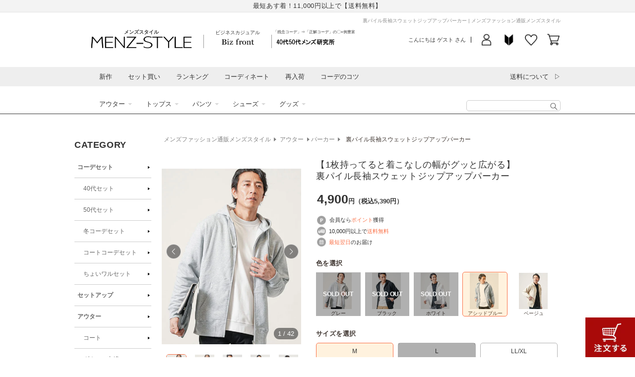

--- FILE ---
content_type: text/css
request_url: https://shop.menz-style.com/cdn/shop/t/20/assets/college-layout17.css?v=97927847778985482021764212359
body_size: 7620
content:
/** Shopify CDN: Minification failed

Line 569:33 Expected ")" to end URL token
Line 2027:2 Expected identifier but found "*"

**/
body#college {
  background-color: #fff;
  position: relative;
}

a {
  color: rgb(var(--color-base-text));
  -webkit-tap-highlight-color: rgba(32, 133, 221, 0.06);
  transition-property: all;
  transition: 0.2s linear;
}

a:focus,
a:hover {
  color: #f0653a;
}

a:hover {
  opacity: 0.5;
}

/*　header　*/
.cl-head {
  height: 100px;
  background: #fff;
}

@media screen and (max-width: 989px) {
  .cl-head {
    height: 65px;
    border-bottom: 1px solid #dcdcdc;
    border-top: 1px solid #dcdcdc;
  }
}

.cl-head {
  width: 100%;
}

.fixed {
  position: fixed;
  top: 0;
  z-index: 999;
}

@media screen and (max-width: 989px) {
  .cl-head.cl-lowerpage {
    background-image: none;
    margin-bottom: 0;
    background-size: 100% auto;
  }
}

.cl-head-inner {
  margin: 0 auto;
  text-align: left;
}

.cl-head {
  width: 100%;
}

.fixed {
  position: fixed;
  top: 0;
  z-index: 999;
}

.cl-hader-top {
  width: 100%;
}

.cl-hader-top_inr {
  box-sizing: border-box;
  color: #383838;
  float: left;
  font-size: 10px;
  padding: 5px 8px;
  width: 50%;
  text-align: justify;
  margin: 0;
}

.cl-hader-top_inr a {
  display: inline-block;
  padding: 5.5% 10px 5.5% 0;
}

/* head navigation */
.cl_mainlink a {
  padding-left: 45px !important;
}

.cl_mainlink a:after {
  display: block;
  content: "";
  width: 25px;
  height: 30px;
  position: absolute;
  top: 0;
  left: 12%;
  background-size: 113px 30px;
  background-image: url(https://asset.shop.menz-style.com/u/freeimages/college/icon.png);
  background-repeat: no-repeat;
  background-position: 38%;
}

.cl-head-nav {
  padding-top: 10px;
}

.cl-head-nav-logo {
  float: left;
  width: 560px;
  margin: 0;
}

.cl-head-nav-logo img {
  width: 260px;
  padding-top: 5px;
}

.cl-head-nav-logo-inner {
  padding-left: 10px;
  display: block;
  float: right;
  text-indent: 7px;
  margin-top: 9px;
}

.header__heading>.cl-head-nav-logo-inner {
  max-width: 300px;
  text-align: left;
  font-size: 12px;
  line-height: 1.5;
}

@media screen and (max-width: 989px) {
  .header__heading>.cl-head-nav-logo-inner {
    box-sizing: border-box;
    font-size: 10px;
    padding: 5px 8px;
    width: 50%;
    text-align: justify;
    text-indent: 0;
    margin: 0;
  }
}

.cl-head-nav-links {
  position: relative;
  top: 40px;
}

.cl-head-nav-link.ico-college a:before {
  background-position: -30px 0;
}

.cl-head-nav {
  clear: both;
}

.cl-head-nav ul {
  padding-left: 0;
  margin-top: -5px;
  margin-bottom: 0;
}

.cl-head-nav li {
  list-style: none;
  color: #FFF;
  float: left;
  margin-right: 30px;
}

.cl-head-nav li a {
  position: relative;
  display: inline-block;
  padding: 0.25em 0.5em 0.25em 1.5em;
  text-decoration: none;
  font-size: 14px;
  background: #f1f1f1;
  transition: .4s;
  border-radius: 2px;
}

.cl-head-nav li a:before {
  content: '';
  width: 8px;
  height: 8px;
  border-right: 1px solid #f0653a;
  border-bottom: 1px solid #f0653a;
  position: absolute;
  left: 5px;
  top: 50%;
  margin-top: -3px;
  -webkit-transform: rotate(-45deg);
  -ms-transform: rotate(-45deg);
  transform: rotate(-45deg);
}

/* toppage logo image */
/*.cl-head-logo-under,
.cl-head-logo {
  width: 600px;
  margin: 0 auto;
}*/
/*.cl-head-logo {
  margin-top: 70px;
}*/

.cl-head-spnav-wrap {
  display: none;
}

@media screen and (max-width: 989px) {

  .cl-head-inner {
    width: 100%;
    margin: 0 auto;
  }

  .cl-head-nav {
    padding-top: 0;
  }

  .cl-head-nav-logo {
    width: 100%;
    box-sizing: border-box;
    text-align: center;
  }

  .cl-head-nav-logo img {
    width: 96%;
    max-width: 149px;
    height: auto;
    padding-top: 0;
  }

  .cl-head-nav-logo-inner {
    font-size: 10px;
    padding: 5px 8px;
    width: 100%;
    text-align: justify;
    margin: 0;
  }

  #top.cl-head-nav-links.clearfix {
    display: none;
    /*display:block;*/
  }

  .cl-head-nav-links.clearfix {
    display: none;
    position: absolute;
    top: 0;
    right: 0;
    width: 100%;
    text-align: center;
  }

  .cl-head-nav-link {
    padding: 0 10px;
    line-height: 100%;
    height: auto;
    font-size: 13px;
    display: inline-block;
    float: none;
    margin: 0 5px;
    border-radius: 4px;
  }

  .cl-head-nav-link a {
    padding: 5px 0;
  }

  .cl-head-spnav-wrap {
    float: right;
    display: block;
    padding-top: 5px;
    padding-bottom: 5px;
    width: 100%;
  }

  .list_first {
    border-left: none !important;
  }

  .cl-head-spnav-list {
    width: 20%;
    display: block;
    border-left: 1px solid #dcdcdc;
    box-sizing: border-box;
    position: relative;
    float: left;
  }

  .cl-head-spnav-list>a {
    width: 100%;
    height: 100%;
    display: block;
    color: #383838;
    font-size: 9px;
    text-align: center;
    z-index: 10;
    position: relative;
  }

  .cl-head-spnav-list>a {
    cursor: pointer;
    position: relative;
    text-decoration: none;
  }

  .cl-head-spnav-list.ico-store_new>a,
  .cl-head-spnav-list.ico-store_set>a,
  .cl-head-spnav-list.ico-store_ranking>a,
  .cl-head-spnav-list.ico-store_code>a,
  .cl-head-spnav-list.ico-store_outer>a,
  .cl-head-spnav-list.ico-store_tops>a,
  .cl-head-spnav-list.ico-college>a,
  .cl-head-spnav-list.ico-cart>a {
    padding-top: 40px;
    box-sizing: border-box;
  }

  .cl-head-spnav-list>a:before,
  .cl-head-spnav-list.ico-menu .header__menu-item:before {
    display: block;
    content: "";
    width: 36px;
    height: 40px;
    position: absolute;
    top: 4px;
    left: 50%;
    margin-left: -18px;
    background-size: 240px 36px;
    background-image: url(https://shop.menz-style.com/cdn/shop/files/sp_fc_header_icon_1.png?1);
    background-repeat: no-repeat;
    z-index: 1;
  }

  .cl-head-spnav-list.ico-store_new>a:before {
    background-position: -10px 10px;
  }

  .cl-head-spnav-list.ico-store_4050>a:before {
    background-position: -5px 10px;
  }

  .cl-head-spnav-list.ico-store_ngok>a:before {
    background-position: -198px 10px;
  }

  .cl-head-spnav-list.ico-store_set>a:before {
    background-position: -68px 8px;
  }

  .cl-head-spnav-list.ico-store_ranking>a:before {
    background-position: -45px 8px;
  }

  .cl-head-spnav-list.ico-store_code>a:before {
    background-position: -105px 14px;
  }
.cl-head-spnav-list.ico-college>a:before {
  background-position: -162px 6px;
}
.cl-head-spnav-list.ico-store_coupon>a:before {
  background-position: -198px 9px;
}
  .cl-head-spnav-list.ico-menu .header__menu-item:before {
    background-position: -198px 10px;
  }

  .cl-head-spnav-list.ico-menu .menu-opening .header__menu-item:before {
    background-image: url("data:image/svg+xml,%3Csvg xmlns='http://www.w3.org/2000/svg' aria-hidden='true' focusable='false' role='presentation' class='icon icon-close' fill='none' viewBox='0 0 18 17'%3E%3Cpath d='M.865 15.978a.5.5 0 00.707.707l7.433-7.431 7.579 7.282a.501.501 0 00.846-.37.5.5 0 00-.153-.351L9.712 8.546l7.417-7.416a.5.5 0 10-.707-.708L8.991 7.853 1.413.573a.5.5 0 10-.693.72l7.563 7.268-7.418 7.417z' fill='currentColor'%3E%3C/path%3E%3C/svg%3E");
    background-position: bottom 3px center;
    background-size: 20px;
  }

  .cl-head-spnav-list.ico-store_outer>a:before {
    background-position: -86px 9px;
  }

  .cl-head-spnav-list.ico-store_tops>a:before {
    background-position: -86px 9px;
  }

  .cl-head-spnav-btn {
    z-index: 1001;
  }

  .spmenuon .cl-head-spnav-btn span {
    display: none;
  }

  .spmenuon .cl-head-spnav-btn {
    width: 30px;
    height: 30px;
    color: #000;
    position: fixed;
    top: 15px;
    right: 15px;
    margin-top: 0;
    margin-left: 0;
    padding-top: 0 !important;
    z-index: 9999;
  }

  .spmenuon .cl-head-spnav-btn:before {
    content: '';
    position: absolute;
    top: 10px;
    left: 0;
    width: 30px;
    height: 2px;
    margin-left: 0;
    background-color: currentColor;
    -webkit-transform: rotate(-45deg);
    transform: rotate(-45deg);
  }

  .spmenuon .cl-head-spnav-btn:after {
    content: '';
    position: absolute;
    top: 10px;
    left: 0;
    width: 30px;
    height: 2px;
    background-color: currentColor;
    -webkit-transform: rotate(45deg);
    transform: rotate(45deg);
  }

  .cl-head-spnav {
    width: 100%;
    background-color: rgba(255, 255, 255, .98);
  }

  .spmenuon .cl-head-spnav {
    display: block;
  }

  .cl-head-spnav-inner {
    height: 100vh;
    max-height: calc(100vh - 120px);
    max-height: -webkit-calc(100vh - 120px);
    overflow-y: scroll;
  }

  .ico-menu .cl-head-spnav h3 {
    width: 100%;
    margin: 0;
    border-bottom: 1px solid #b7b7b7;
    position: relative;
  }

  .ico-menu .cl-head-spnav h3.first {
    border-top: 1px solid #b7b7b7;
  }

  .ico-menu .cl-head-spnav h3 a {
    display: block;
    width: 100%;
    padding: 1em 2vw 1em 22px;
    font-size: 14px;
    font-weight: bold;
    text-align: left;
    text-decoration: none;
    box-sizing: border-box;
  }

  /*.ico-menu .cl-head-spnav h3.has-child::before {
    content: "＋";
    position: absolute;
    right: 14px;
    top: 9px;
    border: 1px solid;
    color: #ccc;
  }
  .ico-menu .cl-head-spnav h3.childshow.has-child::before {
    content: "ー";
  }*/
  .ico-menu .cl-head-spnav ul {
    width: 100%;
    padding: 0;
    margin: 0;
    list-style-type: none;
    /*overflow: hidden;*/
    /*height: 0;*/
  }

  .ico-menu .cl-head-spnav ul li {
    width: 100%;
    margin: 0;
    float: none;
    padding: 0;
    border-bottom: 1px solid #b7b7b7;
    font-size: 12px;
    color: inherit;
    /*-webkit-transition: all 0.2s;
    -o-transition: all 0.2s;
    transition: all 0.2s;
    -webkit-transform: translate(-5px,0);
    -ms-transform: translate(-5px,0);
    -o-transform: translate(-5px,0);
    transform: translate(-5px,0);
    opacity: 0;*/
  }

  /*.ico-menu .cl-head-spnav ul.childshow {
    height: auto;
  }*/
  .ico-menu .cl-head-spnav ul li a {
    display: block;
    width: 100%;
    height: 100%;
    padding: 1em 2vw 1em 22px;
    font-weight: normal;
    text-align: left;
    text-decoration: none;
    box-sizing: border-box;
    background: none;
    transition: 0;
    border-radius: 0;
  }

  /*.ico-menu .cl-head-spnav ul.childshow li {
    transform: translate(0,0);
    opacity: 1;
  }*/
  .ico-menu .cl-head-spnav h3 a:before,
  .cl-head-nav li a:before {
    content: '';
    width: 8px;
    height: 8px;
    border-right: 2.5px solid #014c8c;
    border-bottom: 2.5px solid #014c8c;
    position: absolute;
    left: 5px;
    top: 50%;
    margin-top: -3px;
    -webkit-transform: rotate(-45deg);
    -ms-transform: rotate(-45deg);
    transform: rotate(-45deg);
  }

  /*.cl-head-logo-under,
  .cl-head-logo {
    width: 90%;
  }*/

  .ico-cart .cl-head-spnav ul {
    margin: 0;
    border-bottom: 1px solid #b7b7b7;
  }

  .ico-cart .cl-head-spnav ul li {
    float: none;
    margin-right: 0;
    border-top: 1px solid #b7b7b7;
    background-image: url(https: //shop.menz-style.com/cdn/shop/files/common-image2.png);
    background-size: 25px 1547px;
    background-repeat: no-repeat;
  }

  .ico-cart .cl-head-spnav ul li a {
    height: 51px;
    padding: 0 16px 0 35px;
    line-height: 51px;
    text-decoration: none;
    border-radius: 0px;
    background: none;
  }

  .ico-cart .cl-head-spnav ul li a:before {
    content: '';
    width: inherit;
    height: inherit;
    border-right: none;
    border-bottom: none;
    position: inherit;
    margin-top: inherit;
    -webkit-transform: none;
    -ms-transform: none;
    transform: none;
  }
}

/*　main content　layout */
.cl-main-inner {
  width: 1100px;
  margin: 30px auto 0;
}

.cl-main-content {
  width: 800px;
  float: right;
}

.cl-side {
  width: 250px;
  float: left;
}

@media screen and (max-width: 989px) {
  .cl-main-inner {
    width: 100%;
    margin: 0 auto;
  }

  .cl-main-content {
    width: 100%;
    float: none;
  }

  .cl-side {
    width: 100%;
    float: none;
  }
}

/*　articles */
.cl-main-articles {
  margin-bottom: 30px;
}

.cl-main-article {
  padding-top: 1.5rem;
  padding-bottom: 1.5rem;
  border-bottom: 1px solid #e2e2e2;
  position: relative;
}

.cl-main-article-thumbnail {
  width: 220px;
  margin-right: 15px;
  text-align: center;
}

.cl-main-article-title {
  font-size: 16px;
}

.cl-main-article-desc a {
  color: #000;
}

.cl-main-article-date {
  font-size: 12px;
  color: #999;
  margin-bottom: 0;
}

.cl-main-article-categories {
  font-size: 10px;
  line-height: 18px;
  margin-bottom: 0;
}

@media screen and (max-width: 989px) {
  .cl-main-article {
    padding-top: 1rem;
    padding-bottom: 1rem;
  }

  .cl-main-article-thumbnail {
    width: 48%;
    margin-right: 2vw;
  }

  .cl-main-article-datas {
    width: calc(100% - 48% - 2vw);
  }

  .cl-main-article-title {
    font-size: 12px;
    padding-top: 2vw;
    margin-right: 2vw;
    margin-left: 2vw;
    margin-bottom: 0;
  }

  .cl-main-article-desc {
    font-size: 0.7rem;
    padding: 2px 8px;
    margin-bottom: 0;
  }

  .cl-main-article-date {
    float: none;
    margin-top: -12px;
    text-align: right;
    line-height: 1.0;
  }

  .cl-main-article-categories {
    float: none;
    clear: both;
    font-weight: bold;
  }
}

.cl-main-article-categories a:first-child::before {
  content: "/";
  margin: 0 2px 0 0;
  font-weight: bold;
}

.cl-main-article-categories a:after {
  content: "/";
  margin: 0 0 0 2px;
  font-weight: bold;
}

@media screen and (max-width: 989px) {
  .cl-main-article-class {
    width: 105px;
    height: 30px;
    margin-bottom: 0;
    margin-left: 2vw;
    padding: 0 0 0 3em;
    line-height: 30px;
    font-size: 12px;
    color: #666;
    border: 1px solid #ccc;
    border-radius: 3px;
    position: relative;
  }

  .cl-main-article-class.ico-college {
    width: 145px;
  }

  .cl-main-article-class span:before {
    display: block;
    content: "";
    width: 30px;
    height: 30px;
    position: absolute;
    top: -1px;
    left: 3px;
    background-size: 113px 30px;
    background-image: url(https://asset.shop.menz-style.com/u/freeimages/college/icon.png);
    background-repeat: no-repeat;
    -webkit-transform: scale(0.8);
    -ms-transform: scale(0.8);
    -o-transform: scale(0.8);
    transform: scale(0.8);
  }

  .cl-main-article-class.ico-college span:before {
    background-position: -30px -1px;
  }
}


/*　articles */
.cl-side-content {
  margin: 0px 0 50px;
}

.cl-side-content-title {
  background: #383838;
  color: white;
  text-align: center;
  margin-bottom: 0;
  padding-top: 10px;
  padding-bottom: 10px;
  font-size: 18px;
  letter-spacing: 2px;
}

.cl-side-content-title.cl-side-content-shop-title {
  padding-top: 0;
  padding-bottom: 0;
}

.cl-side-content-title.cl-side-content-shop-title a {
  display: block;
  padding-top: 10px;
  padding-bottom: 10px;
  color: white;
}

.cl-side-content-title.cl-side-content-shop-title span::before {
  content: "";
  background-image: url(https://asset.shop.menz-style.com/u/freeimages/college/fc_shop_icon.png);
  background-size: auto 100%;
  background-repeat: no-repeat;
  width: 1em;
  height: 1em;
  display: inline-block;
  position: relative;
  top: 2px;
  left: -5px;
}

.cl-side-content-title .ja {
  display: block;
}

.cl-side-content-title .en {
  display: block;
  letter-spacing: 5px;
  font-size: 10px;
}

.cl-side-content-lists {
  margin-bottom: 0;
  padding: 0;
  /*border-right:1px solid #f5f5f5;
  border-left:1px solid #f5f5f5;*/
}

.cl-side-content-lists li {
  list-style-type: none;
  list-style-type: none;
  line-height: 150%;
  font-size: 13px;
}

.cl-side-content-lists li a {
  display: block;
  padding: 12px 15px 12px 0;
  border-bottom: 1px solid #b7b7b7;
  font-weight: bold;
  font-size: 100%;
  text-decoration: none;
  position: relative;
}

.cl-side-content-child-lists {
  padding-left: 0em;
}

.cl-side-content-child-lists li {
  display: block;
}

.cl-side-content-child-lists li a {
  font-weight: normal;
  font-size: 100%;
}

#sideCat .cl-side-content-lists li a {
  height: 49px;
  padding: 0px 10px 0px 42px;
  line-height: 49px;
  background-image: url(//asset.shop.menz-style.com/u/pc/images/renewal2014/ico_sidecategory2.png?20170523);
  background-repeat: no-repeat;
}

#sideCat .cl-side-content-lists li a#sideCat1 {
  background-position: 0 -450px;
}

#sideCat .cl-side-content-lists li a#sideCat2 {
  background-position: 0 -43px;
}

#sideCat .cl-side-content-lists li a#sideCat3 {
  background-position: 0 -90px;
}

#sideCat .cl-side-content-lists li a#sideCat4 {
  background-position: 0 -354px;
}

#sideCat .cl-side-content-lists li a#sideCat5 {
  /* background-position:0 -176px; */
}

#sideCat .cl-side-content-lists li a#sideCat6 {
  background-position: 0 -176px;
}

#sideCat .cl-side-content-lists li a#sideCat23 {
  background-position: 0 -260px;
}

#sideCat .cl-side-content-lists li a#sideCat24 {
  background-position: 0 -220px;
}

#sideCat .cl-side-content-lists li a#sideCat25 {
  background-position: 0 -503px;
}

#sideCat .cl-side-content-lists li a#sideCat100 {
  background-position: 0 -500px;
}

#sideCat .cl-side-content-child-lists li a {
  height: inherit;
  padding: 10px 15px;
  line-height: inherit;
  background: none;
}

.cl-side-content-lists li a:before {
  content: "▶";
  position: absolute;
  top: 50%;
  right: 0;
  margin-top: -10px;
  font-size: 10px;
  -webkit-transform: scale(0.85);
  -ms-transform: scale(0.85);
  -o-transform: scale(0.85);
  transform: scale(0.85);
  color: #b7b7b7;
}

#sideCat .cl-side-content-lists li a:before {
  top: 0;
  margin-top: 0;
}

#sideCat .cl-side-content-child-lists li a:before {
  top: 8px;
}

.cl-side-content-list.haschild {
  position: relative;
}

/*.cl-side-content-list.haschild::before {
  content: "＋";
  position: absolute;
  top: 5px;
  right: 15px;
  color: #ccc;
}*/
/*@media screen and (min-width:415px){
  .cl-side-content-list.haschild:hover .cl-side-content-child-lists li {
  display: block;
  font-size: 0.9em;
  }
}*/

@media screen and (max-width: 989px) {
  .cl-side-content-title {
    font-size: 16px;
  }

  .cl-side-content-lists {
    margin: 0 auto;
  }

  .cl-side-content-lists li {
    list-style-type: none;
    font-size: 12px;
  }

  .cl-side-content-lists li a {
    padding-right: 8vw;
    padding-left: 2vw;
  }

  .cl-side-content-lists li a:before {
    right: 2vw;
  }

  .cl-side-content-list.haschild.hasopen .cl-side-content-child-lists li {
    display: block;
  }
}


.cl-side-articles {
  /*width: 90%;*/
  margin: 0 auto;
}

.cl-side-article {
  margin: 0 0 15px;
  padding: 0 0 15px;
  border-bottom: 1px solid #b7b7b7;
}

.cl-side-article-datas {}

.cl-side-article-title {
  margin: 5px 0 0;
  line-height: 130%;
}

.cl-side-article-title a {
  /*color: #666;*/
  font-size: 13px;
}


@media screen and (max-width: 989px) {
  .cl-side-article {
    width: 100%;
    margin: 0;
    padding: 10px 2vw;
  }

  .cl-side-article a {
    display: table;
    position: relative;
  }

  .cl-side-article-datas:before {
    content: "▶";
    position: absolute;
    top: 50%;
    right: 0;
    margin-top: -10px;
    font-size: 10px;
    -webkit-transform: scale(0.85);
    -ms-transform: scale(0.85);
    -o-transform: scale(0.85);
    transform: scale(0.85);
    color: #b7b7b7;
  }

  .cl-detail-inner {
    position: relative;
  }

  .cl-side-article-thumbnail {
    width: 38vw;
    display: table-cell;
    padding-right: 2vw;
    box-sizing: border-box;
  }

  .cl-side-article-datas {
    width: 58vw;
    display: table-cell;
    padding-right: 0;
    box-sizing: border-box;
    vertical-align: middle;
    position: relative;
  }

  .cl-detail-date {
    position: absolute;
    right: 0;
    top: 25px;
    font-size: 12px;
  }

  .cl-detail-update-date {
    position: absolute;
    right: 0;
    top: 40px;
    font-size: 12px;
  }

  .cl-side-article-title {
    margin: 0;
    line-height: inherit;
    font-size: 0.9em;
    text-align: justify;
    padding-right: 16px;
  }
}




/* other */
.cl-other {
  clear: both;
  padding-bottom: 25px;
}

.cl-other-title {
  text-align: center;
  font-size: 24px;
  letter-spacing: 5px;
  padding: 25px 0 0;
}

.cl-other-shopping-area .cl-other-title span::before {
  content: "";
  background-image: url(https://asset.shop.menz-style.com/u/freeimages/college/fc_shop_icon2.png);
  background-size: auto 100%;
  background-repeat: no-repeat;
  width: 1em;
  height: 1em;
  display: inline-block;
  position: relative;
  top: 2px;
  left: -5px;
}

#pc-footer-info {
  padding: 50px 0;
}

#pc-footer-info .footer-inner {
  width: 980px;
  margin: 0 auto;
}

#pc-footer-info li {
  list-style: none;
  font-size: 13px;
  color: #777;
}

#pc-footer-info ul {
  padding-left: 0;
}

#pc-footer-info .info_wrap {
  float: left;
  width: 27%;
  margin-right: 5%;
}

#pc-footer-info .sns_cate_wrap {
  float: left;
  width: 68%;
}

#pc-footer-info .info_wrap .ttl {
  color: #8f8f8f;
  font-weight: 900;
  font-size: 15px;
  letter-spacing: 2px;
  padding-top: 25px;
}

#pc-footer-info .info_wrap a {
  font-size: 13px;
  color: #777;
  line-height: 2.5;
}

#pc-footer-info .info_wrap li span a {
  text-decoration: underline;
  padding-left: 20px;
  font-size: 13px;
}

#pc-footer-info .info_wrap li p {
  font-size: 12px;
  color: #9f9f9f;
  padding-left: 10px;
  line-height: 1.3;
}

#pc-footer-info .social_cont_warp li {
  float: left;
  width: 12%;
}

#pc-footer-info .social_cont_warp .app {
  width: 40%;
}

#pc-footer-info .app_icon {
  display: block;
  background: #fff;
  border: 1px solid #bdbdbd;
  border-radius: 3px;
  padding: 7px;
  width: 100%;
  height: auto;
  text-indent: 0;
}

#pc-footer-info .app_icon img {
  width: 20%;
  float: left;
}

#pc-footer-info .app_icon {
  display: block;
  background: #fff;
  border: 1px solid #bdbdbd;
  border-radius: 3px;
  padding: 7px;
  width: 100%;
}

#pc-footer-info .app_icon img {
  width: 20%;
  float: left;
}

#pc-footer-info .app_icon p {
  float: left;
  width: 75%;
  font-size: 11px;
  margin: 0 0 0 5%;
  padding-top: 9px;
}

#pc-footer-info .app_icon p span {
  font-weight: 900;
  font-size: 12px;
}

#pc-footer-info .social_cont_warp li:nth-child(n + 2) a {
  display: block;
  height: 35px;
  text-indent: -9999px;
  background: url(https://shop.menz-style.com/cdn/shop/files/sns-icon3.png) no-repeat top center / 40px;
  margin-top: 16px;
}

#pc-footer-info .social_cont_warp li.line a {
  background-position: center -2px;
}

#pc-footer-info .social_cont_warp li.twitter a {
  background-position: center -43px;
}

#pc-footer-info .social_cont_warp li.instagram a {
  background-position: center -162px;
}

#pc-footer-info .social_cont_warp li.tiktok a {
  background-position: center -123px;
}

#pc-footer-info .cl-other-shopping-lists {
  width: 100%;
  border-top: none;
  position: relative;
}

#pc-footer-info .cl-shop-list-parent a {
  color: #8f8f8f;
  font-size: 13px;
}

#pc-footer-info .cl-shop-list p {
  text-align: left;
  font-size: 12px;
  padding-left: 0;
  text-indent: 0;
  border-bottom: none;
  padding-bottom: 0;
  margin-bottom: 7px;
}

#pc-footer-info .cl-shop-list-child::before,
#pc-footer-info .cl-shop-list-parent::before {
  content: none;
}

#pc-footer-info .cl-shop-list:nth-child(2) {
  position: absolute;
  top: 71px;
}

#pc-footer-info .cl-shop-list {
  width: 25%;
}

#pc-footer-info .cl-other-shopping-lists a {
  color: #777;
}

.cl-footer {
  background: #eeeeee;
}

@media screen and (min-width:750px) {
  .social_cont_warp .ttl {
    text-align: center;
    font-size: 18px;
    font-weight: 900;
  }

  .social_cont_warp ul {
    margin: 25px auto;
    padding: 0;
    width: 433px;
  }

  .social_cont_warp li {
    float: left;
    width: 20%;
    list-style: none;
  }

  .social_cont_warp li a {
    display: block;
    height: 50px;
    text-indent: -9999px;
    background: url(https://shop.menz-style.com/cdn/shop/files/sns-icon3.png) no-repeat top center / 55px;
  }

  .social_cont_warp .mail a {
    background-position: center -278px;
  }

  .social_cont_warp .line a {
    background-position: center -3px;
  }

  .social_cont_warp .twitter a {
    background-position: center -58px;
  }

  .social_cont_warp .instagram a {
    background-position: center -222px;
  }

  .social_cont_warp .tiktok a {
    background-position: center -168px;
  }

  .social_cont_warp .app_icon {
    display: block;
    background: #fff;
    border: 1px solid #bdbdbd;
    border-radius: 3px;
    padding: 10px;
    margin: 0 auto;
    width: 387px;
  }

  .social_cont_warp .app_icon img {
    width: 20%;
    float: left;
  }

  .social_cont_warp .app_icon p {
    float: left;
    width: 75%;
    font-size: 14px;
    margin: 0 0 0 5%;
    padding-top: 14px;
  }

  .social_cont_warp .app_icon p span {
    font-weight: 900;
    font-size: 15px;
  }
}

@media screen and (max-width:749px) {
  .cl-other-shopping-area .cl-other-title span::before {
    background-image: url(https://asset.shop.menz-style.com/u/freeimages/college/fc_shop_icon.png);
  }
}

.cl-other-sns-wrap {
  text-align: center;
}

.cl-other-sns {
  display: inline-block;
  width: 200px;
  margin: 0 10px;
}

@media screen and (max-width:749px) {
  .sp_other_sns_wrap {
    background: #eee;
    padding: 25px 25px 0;
  }

  .sp_other_sns_wrap .app_icon {
    display: block;
    background: #fff;
    border: 1px solid #d6d6d6;
    border-radius: 3px;
    padding: 15px;
  }

  .sp_other_sns_wrap .app_icon img {
    width: 18%;
    float: left;
  }

  .sp_other_sns_wrap .app_icon p {
    float: left;
    width: 77%;
    font-size: 12px;
    margin: 0 0 0 5%;
    padding-top: 8px;
  }

  .sp_other_sns_wrap .app_icon p span {
    font-weight: 900;
    font-size: 13px;
  }

  .sp_other_sns_wrap .sns_icon {
    padding: 30px 15px;
    margin-bottom: 0;
  }

  .sp_other_sns_wrap .sns_icon li {
    float: left;
    width: 25%;
    text-indent: -999px;
    list-style: none;
  }

  .sp_other_sns_wrap .sns_icon li a {
    width: 100%;
    display: block;
    height: 34px;
    background: url(https://shop.menz-style.com/cdn/shop/files/sns-icon3.png) no-repeat top center / 40px;
  }

  .sp_other_sns_wrap .sns_icon .mail a {
    background-position: center -203px;
  }

  .sp_other_sns_wrap .sns_icon .line a {
    background-position: center -4px;
  }

  .sp_other_sns_wrap .sns_icon .twitter a {
    background-position: center -43px;
  }

  .sp_other_sns_wrap .sns_icon .instagram a {
    background-position: center -163px;
  }

  .sp_other_sns_wrap .sns_icon .tiktok a {
    background-position: center -123px;
  }

  .sp_other_sns_wrap.detail_social .ttl {
    margin-bottom: 1rem;
    text-align: center;
    line-height: 1.3;
  }

  .sp_other_sns_wrap.detail_social .sns_icon {
    padding: 30px 0;
  }

  .sp_other_sns_wrap.detail_social .sns_icon li {
    width: 20%;
  }

  .sp_other_sns_wrap.detail_social {
    margin-bottom: 30px;
  }

  .cl-copyright {
    background: #eee;
    font-size: 10px;
  }
}

.cl-shopping {
  background-color: #eee;
}

#headerMenu.cl-shopping {
  display: none;
  width: 100%;
  position: fixed;
  top: 100px;
  left: 0;
  background-color: rgba(238, 238, 238, 0.98);
  z-index: 1000;
}

.cl-shop-list-parent {
  font-size: 16px;
  font-weight: 900;
  padding-left: 1em;
  text-align: center;
  border-bottom: 1px solid #e6e6e6;
  padding-bottom: 0.5em;
  margin-right: 1em;
  position: relative;
}

.cl-shop-list-child::before,
.cl-shop-list-parent::before {
  content: "▶";
  position: absolute;
  top: 5px;
  right: -10px;
  font-size: 10px;
  color: #aaa;
}

.cl-shop-list-child::before {
  -webkit-transform: scale(0.85);
  -ms-transform: scale(0.85);
  -o-transform: scale(0.85);
  transform: scale(0.85);
  color: #ccc;
}

@media screen and (max-width:750px) {

  .cl-shop-list-child::before,
  .cl-shop-list-parent::before {
    width: 1em;
    height: 1em;
    margin: auto;
    right: 10px;
  }

  .cl-shop-list-parent::before {
    content: "＋";
    top: 0;
    bottom: 4px;
  }

  .cl-shop-list-child::before {
    content: "▶";
    text-indent: 0;
    top: 0;
    bottom: 4px;
  }
}

.cl-shop-list-child {
  padding-left: 1em;
  border-bottom: 1px solid #e6e6e6;
  padding-bottom: 0.5em;
  margin-right: 1em;
  text-indent: 1em;
  text-align: left;
  position: relative;
}

.cl-copyright {
  text-align: center;
  font-size: 11px;
  letter-spacing: 1px;
  padding: 0em 1em 2em;
  margin: 0;
}

@media screen and (max-width : 749px) {
  .cl-shop-list-parent {
    font-weight: 100;
    margin: .5em 0;
    padding: 0.5em 2vw;
    border-bottom: 3px solid rgba(0, 0, 0, .05);
  }

  .cl-shop-list-child {
    display: none;
    margin: .5em 0;
    padding: 0.5em 4vw;
    border-bottom: 3px solid rgba(0, 0, 0, .05);
  }

  .childmenushow .cl-shop-list-child {
    display: block;
  }
}


@media screen and (max-width : 749px) {
  .cl-other-title {
    background: #383838;
    color: white;
    font-size: 16px;
    letter-spacing: 2px;
    padding: 14px;
  }

  .cl-other-title a {
    color: #fff;
    display: block;
    position: relative;
  }

  .cl-other-title a:after {
    display: block;
    content: "▷";
    position: absolute;
    top: 17%;
    right: 0px;
    font-size: 12px;
  }
}

.cl-other-shopping-lists {
  width: 980px;
  margin: 0 auto;
  padding-top: 30px;
  border-top: 1px solid #e6e6e6;
}

.cl-shop-list {
  float: left;
  width: 20%;
}

@media screen and (max-width: 989px) {
  .cl-other-shopping-lists {
    width: 96%;
    margin: 0 auto;
    padding-top: 0;
    border-top: none;
  }

  .cl-shop-list {
    float: none;
    width: 100%;
  }
}

/* .cl-main-breadcrumb-wrap */
.cl-main-breadcrumb-wrap {
  text-align: center;
}

.cl-main-breadcrumb {
  display: inline-block;
  font-size: 12px;
}

.page-item.active .page-link {
  background: #f0653a;
  border-color: #e45d34;
}

a.page-link {
  color: #f0653a;
}



@media screen and (max-width:749px) {
  .cl-detail .cl-detail-title {
    font-size: 12px;
    color: #999;
    padding: 0 2vw 10px;
    margin-bottom: 25px;
  }

  .cl-detail-mainEntityOfPage {
    width: 96%;
    margin: 0 auto;
  }
}

.cl-detail-title {
  font-size: 14px;
  color: #999;
  font-weight: 100;
  padding: 0 1rem;
  text-align: left;
}

.cl-detail-date {
  padding: 0 1rem;
  margin: 0;
  text-align: right;
  color: #999;
  font-size: 13px;
  float: right;
}

.cl-detail-update-date {
  padding: 0 1rem;
  margin: 0;
  text-align: right;
  color: #999;
  font-size: 13px;
  float: right;
}

#college.template-page .cl-breadcrumb .cl-breadcrumb-inner {
  max-width: calc(1100px + 3rem);
  margin: 0 auto;
  padding: 0 1.5rem;
}

.cl-breadcrumb .breadcrumb {
  margin: 0 0 1rem;
  padding: 0.75rem 1rem;
  border-radius: 0.25rem;
  background: #fff;
}

@media screen and (max-width: 749px) {
  .cl-breadcrumb .breadcrumb {
    padding: 5px 1rem;
    margin-bottom: 10px;
    line-height: 1.3;
  }
}

.cl-breadcrumb .breadcrumb li {
  font-size: 10px;
  display: inline-block;
}

.cl-breadcrumb .breadcrumb li::after {
  content: ">";
  margin: 0 .3em 0 .5em;
}

.cl-breadcrumb .breadcrumb li:last-child::after {
  display: none;
}

.cl-breadcrumb .breadcrumb li a {
  text-decoration: none;
}

.cl-categorytitle-title {
  font-size: 18px;
  color: #383838;
  margin-top: -10px;
  margin-bottom: 15px;
  padding: 10px 2rem;
  line-height: 150%;
  text-align: center;
  border-bottom: 1px solid #b6b6b6;
}

.set_by_genre_wrap .cl-categorytitle-title a {
  text-decoration: none;
}

.cate_ranking .cl-categorytitle-title {
  text-align: center;
}

@media screen and (min-width: 750px) {
  .cl-categorytitle-title {
    padding: 10px 0 5px;
    margin-bottom: 20px;
    text-align: left;
  }

  .cate_ranking .cl-categorytitle-title {
    font-size: 18px;
  }
}

@media screen and (max-width: 375px) {
  .cl-main-breadcrumb .page-link {
    padding: .5rem .6rem;
  }
}

@media screen and (max-width: 320px) {
  .cl-main-breadcrumb .page-link {
    padding: .5rem .5rem;
  }
}

@media screen and (max-width: 749px) {
  .cl-main-content-freespace {
    width: 96%;
    margin: 0 auto 25px;
  }

  body#detail .cl-main-content-freespace {
    margin: 0;
  }
}

.cl-side-content-shop-title {
  position: relative;
}

.cl-side-content-shop-title::after {
  display: block;
  content: "▷";
  position: absolute;
  top: 14px;
  right: 5px;
  font-size: 12px;
}


.fc-loading {
  position: fixed;
  z-index: 10000;
  top: 0;
  left: 0;
  width: 100%;
  height: 100%;
  background: #fbfbfb;
  -webkit-transition: all .2s;
  -o-transition: all .2s;
  transition: all .2s;
  opacity: 1;
}

.fc-loading.loadend {
  opacity: 0;
}

.fc-loading span {
  position: absolute;
  display: block;
  width: 50px;
  height: 50px;
  top: 50%;
  left: 50%;
  -webkit-transform: translate(-50%, -50%) rotateZ(0deg);
  -ms-transform: translate(-50%, -50%) rotateZ(0deg);
  -o-transform: translate(-50%, -50%) rotateZ(0deg);
  transform: translate(-50%, -50%) rotateZ(0deg);
  /* background: #2b4879; */
  border: 4px dashed #2b4879;
  border-radius: 50%;
  -moz-animation: loadinganime 2s ease 0s infinite alternate;
  -webkit-animation: loadinganime 2s ease 0s infinite alternate;
  -o-animation: loadinganime 2s ease 0s infinite alternate;
  -ms-animation: loadinganime 2s ease 0s infinite alternate;
}

@-moz-keyframes loadinganime {
  0% {
    -webkit-transform: translate(-50%, -50%) rotateZ(0deg);
    -ms-transform: translate(-50%, -50%) rotateZ(0deg);
    -o-transform: translate(-50%, -50%) rotateZ(0deg);
    transform: translate(-50%, -50%) rotateZ(0deg);
  }

  100% {
    -webkit-transform: translate(-50%, -50%) rotateZ(360deg);
    -ms-transform: translate(-50%, -50%) rotateZ(360deg);
    -o-transform: translate(-50%, -50%) rotateZ(360deg);
    transform: translate(-50%, -50%) rotateZ(360deg);
  }
}

@-webkit-keyframes loadinganime {
  0% {
    -webkit-transform: translate(-50%, -50%) rotateZ(0deg);
    -ms-transform: translate(-50%, -50%) rotateZ(0deg);
    -o-transform: translate(-50%, -50%) rotateZ(0deg);
    transform: translate(-50%, -50%) rotateZ(0deg);
  }

  100% {
    -webkit-transform: translate(-50%, -50%) rotateZ(360deg);
    -ms-transform: translate(-50%, -50%) rotateZ(360deg);
    -o-transform: translate(-50%, -50%) rotateZ(360deg);
    transform: translate(-50%, -50%) rotateZ(360deg);
  }
}

@-o-keyframes loadinganime {
  0% {
    -webkit-transform: translate(-50%, -50%) rotateZ(0deg);
    -ms-transform: translate(-50%, -50%) rotateZ(0deg);
    -o-transform: translate(-50%, -50%) rotateZ(0deg);
    transform: translate(-50%, -50%) rotateZ(0deg);
  }

  100% {
    -webkit-transform: translate(-50%, -50%) rotateZ(360deg);
    -ms-transform: translate(-50%, -50%) rotateZ(360deg);
    -o-transform: translate(-50%, -50%) rotateZ(360deg);
    transform: translate(-50%, -50%) rotateZ(360deg);
  }
}


.cl-main-content-freespace {
  /*  margin-bottom: 15px;
  padding-bottom: 15px;*/
}

.cl-main-content-freespace#freearea391 {
  margin-top: 20px;
}

.cl-main-content-freespace#freearea410 {
  margin-top: 10px;
}

.lightcase-content iframe {
  overflow: scroll;
}

.lightcase-contentInner {
  max-height: 75vh !important;
}

.cl-floating-toshop {
  position: fixed;
  bottom: 15px;
  right: 15px;
  z-index: 999;
}

.cl-floating-toshop a {
  padding: 12px 15px;
  background: #0275d8;
  color: white;
  font-size: 14px;
}

.cl-floating-toshop a span::before {
  content: "";
  background-image: url(https://asset.shop.menz-style.com/u/freeimages/college/fc_shop_icon.png);
  background-size: 20px;
  background-repeat: no-repeat;
  width: 20px;
  height: 20px;
  display: inline-block;
  position: relative;
  top: 3px;
  left: -4px;
}

#mailform {
  padding-top: 70px;
  margin-top: -70px;
}

#mailform .bnr {
  width: 700px;
  margin: 0 auto;
}

.autoStepMailForm {
  width: 700px;
  background: #fafafa;
  border-radius: 10px;
  padding: 12px 0;
  margin: 20px auto 20px;
  color: #666;
}

.autoStepMailForm h2 {
  margin: 10px 0 13px 6%;
  font-size: 135%;
  font-weight: bold;
  font-weight: normal;
}

.autoStepMailForm input[type=text] {
  width: 100%;
  height: 30px;
  line-height: 28px;
  font-size: 12px;
  font-weight: bold;
}

.autoStepMailForm dt {
  margin-bottom: 5px;
  font-weight: normal;
}

.autoStepMailForm dl {
  width: 42%;
  margin-left: 6%;
  float: left;
}

.autoStepMailForm .submitbtn {
  text-align: center;
  clear: both;
}

.autoStepMailForm .submitbtn input[type=submit] {
  appearance: none;
  border: none;
  border-radius: 5px 5px 5px 5px / 5px 5px 5px 5px;
  background: #2b4879;
  padding: 9px 0;
  font-size: 1.15em;
  color: #FFF;
  width: 200px;
  cursor: pointer;
}

@media screen and (max-width:749px) {
  #mailform {
    padding-top: 55px;
    margin-top: -55px;
  }

  #mailform .bnr {
    width: auto;
    margin-left: 20px;
    margin-right: 20px;
  }

  .autoStepMailForm {
    margin-top: 10px;
    margin-left: 20px;
    margin-right: 20px;
    width: auto;
  }

  .autoStepMailForm dl {
    width: initial;
    margin-left: 3%;
    margin-right: 3%;
    float: none;
  }
}

#colleagerecommenditem {
  margin-top: 40px;
}

#colleagerecommenditem h3 {
  padding: 2% 3%;
  border-radius: 20px;
  background-color: #e3e3e3;
  text-align: center;
}

.itembox {
  width: 815px;
  clear: both;
  zoom: 1;
  padding-top: 5px;
  *padding-bottom: 15px;
}

.itembox:after {
  clear: both;
  content: "";
  display: block;
}

.itembox li {
  width: 148px;
  margin-right: 15px;
  margin-bottom: 15px;
  float: left;
  line-height: 2;
  text-align: center;
  position: relative;
  list-style: none;
}

.itembox li strong {
  font-size: 135%;
}

.itembox li span {
  /* display:block; */
  margin-bottom: 7px;
}

.itembox li span.date {
  height: 18px;
  line-height: 18px;
  background: #878787;
  color: #FFF;
}

.itembox li .name {
  text-align: left;
  margin-bottom: 0;
  margin-top: 5px;
  height: 4.5em;
  line-height: 1.6;
  font-size: 85%;
}

.itembox li span.icon {
  text-align: left;
}

.itembox li span.time {
  position: absolute;
  right: 0;
  top: -2px;
}

.itembox li span.comment {
  border: 2px solid #dcdcdc;
  -webkit-border-radius: 5px 5px 5px 5px;
  -moz-border-radius: 5px 5px 5px 5px;
  -o-border-radius: 5px 5px 5px 5px;
  -ms-border-radius: 5px 5px 5px 5px;
  border-radius: 5px 5px 5px 5px;
  padding: 5px;
}

.itembox li a {
  color: #121212;
}

.itembox li a:hover {
  text-decoration: none;
}

.itembox.slideitem li {
  width: 139px;
  margin-right: 10px;
  margin-left: 0;
}

.itembox.item4 li {
  width: 162px;
  margin-right: 27px
}

.itembox.zaiko {
  width: 780px;
  background-color: #F3F3F3;
  padding: 10px 0 0 20px;
  border-radius: 10px;
}

.itembox.zaiko li {
  width: 140px;
  margin-right: 14px;
  margin-bottom: 14px;
}

.itembox.zaiko li a img {
  width: 140px;
  height: 176px;
}

.itembox.column4 {
  width: 824px;
}

.itembox.column4 li {
  width: 182px;
  margin-right: 24px;
  margin-bottom: 24px;
}

.itembox.column3 {
  width: 825px;
}

.itembox.column3 li {
  width: 250px;
  margin-right: 25px;
  margin-bottom: 25px;
}

.itembox.column2 {
  width: 980px;
}

.itembox.column2 li {
  width: 310px;
  margin-right: 180px;
  margin-bottom: 25px;
}

@media screen and (max-width:749px) {
  .itembox {
    width: 100%;
    padding-left: 0;
  }

  .itembox li {
    width: 28%;
    margin-left: 4%;
    margin-right: 0;
  }

  .itembox li img {
    height: auto;
  }

  .itembox li span {
    font-size: 9px;
  }

  .itembox li .name {
    font-size: 10px;
  }
}

/*SPメインバナー*/
.cl-main-content-freespace#freearea408 {
  width: 100%;
}

ul.mzArticle {
  width: 100%;
  padding-left: 0;
}

ul.mzArticle li {
  border: 1px solid #b7b7b7;
  position: relative;
  width: 49.5%;
  height: 410px;
  margin-right: 1%;
  margin-bottom: 8px;
  float: left;
  padding: 5px;
  list-style: none;
  box-sizing: border-box;
}

ul.mzArticle li:nth-child(n + 5) {
  width: 24.25%;
  height: 320px;
}

ul.mzArticle li:nth-child(even) {
  margin-right: 0;
}

ul.mzArticle li:nth-child(6),
ul.mzArticle li:nth-child(10) {
  margin-right: 1%;
}

ul.mzArticle li a {
  display: block;
  width: 100%;
  position: relative;
}

ul.mzArticle li a:hover {
  text-decoration: none;
}

ul.mzArticle li a:after {
  display: block;
  clear: both;
  content: "";
}

ul.mzArticle li .blogimage {
  margin-bottom: 10px;
  width: 100%;
}

ul.mzArticle li .blogWrap {
  position: absolute;
  top: 0;
  left: 0;
  width: 100%;
  height: 100%;
  /*background:url(https://asset.shop.menz-style.com/u/freeimages/site_parts/bg_blogdata.png) repeat-x bottom;*/
}

ul.mzArticle li .blogData {
  /*position:absolute;
  bottom:0;
  left:0;*/
}

ul.mzArticle li .blogData img {
  width: 50px;
  float: left;
  margin-right: 10px;
}

ul.mzArticle li .blogData span {
  display: block;
  margin-left: 7px;
  margin-right: 7px;
}

ul.mzArticle li .blogCategory {
  position: absolute;
  top: 0;
  right: 0;
}

ul.mzArticle li .blogCategory dt,
ul.mzArticle li .blogCategory dd {
  float: left;
  padding: 3px 5px;
  background: rgba(0, 0, 0, 0.5);
  font-size: 85%;
  margin-left: 1px;
}

ul.mzArticle li dt {
  float: left;
}

ul.mzArticle li .blogClass {
  width: 100px;
  height: 28px;
  margin-bottom: 5px;
  padding: 0 0 0 2.5em;
  line-height: 28px;
  font-size: 11px;
  color: #666;
  border: 1px solid #ccc;
  border-radius: 3px;
  position: relative;
}

ul.mzArticle li .blogClass.ico-college {
  width: 135px;
}

ul.mzArticle li .blogClass span:before {
  display: block;
  content: "";
  width: 30px;
  height: 30px;
  position: absolute;
  top: -2px;
  left: 3px;
  background-size: 113px 30px;
  background-image: url(https://asset.shop.menz-style.com/u/freeimages/college/icon.png);
  background-repeat: no-repeat;
  -webkit-transform: scale(0.8);
  -ms-transform: scale(0.8);
  -o-transform: scale(0.8);
  transform: scale(0.8);
}

ul.mzArticle li .blogClass.ico-college span:before {
  background-position: -30px -1px;
}

ul.mzArticle li .blogWriter {
  height: 50px;
  color: #666;
}

ul.mzArticle li .blogWriter .img {
  margin-top: 0;
  padding-left: 0;
  padding-right: 0;
}

ul.mzArticle li .blogWriter .title {
  display: none;
}

ul.mzArticle li .blogTitle {
  font-size: 110%;
  line-height: 1.5;
}

ul.mzArticle li a:hover .blogTitle {
  text-decoration: underline;
}

ul.mzArticle li .blogTime {
  /*position:absolute;
  top:20px;
  right:0;*/
  font-size: 12px;
  color: #999;
}

ul.mzArticle li.txt {
  float: none;
  width: 100%;
  clear: both;
  position: relative;
}

ul.mzArticle li.txt a {
  color: #212121;
  width: 100%;
}

ul.mzArticle li.txt .blogCategory dt,
ul.mzArticle li.txt .blogCategory dd {
  background: none;
}

ul.mzArticle li.txt .blogWrap,
ul.mzArticle li.txt .blogData,
ul.mzArticle li.txt .blogTime {
  position: relative;
  background: none;
  top: 0;
}

.cl-main-article>a {
  display: flex;
  justify-content: space-between;
  padding: 0 1.5rem;
  text-decoration: none;
}

.cl-main-article-date {
  margin-top: 0;
  margin-left: auto;
  margin-right: 0;
  text-align: right;
  line-height: 1;
}

.cl-main-article-title,
.cl-main-article-desc {
  margin: 0;
}

.cl-main-article-title {
  padding: 7px 0;
  font-size: 1.2rem;
}

.cl-main-article-desc {
  padding: 2px 0;
  font-size: 1rem;
}

.cl-main-article-categories {
  margin-top: .5rem;
  padding: 0 1.5rem;
}

.cl-main-article-categories a {
  text-decoration: none;
}

.cl-main-article-category {
  font-size: 1rem;
  font-weight: bold;
}

.article-header {
  display: flex;
  justify-content: space-between;
  align-items: center;
}

.new_icon {
  background: rgb(var(--color-link));
  border-radius: 2px;
  color: #fff;
  padding: 2px 5px;
  font-size: 1rem;
  line-height: 1.2;
}

@media screen and (min-width: 750px) {
  .cl-main-article-datas {
    width: calc(100% - 220px - 15px);
  }

  .cl-main-article-title {
    padding: 7px 0;
    font-size: 1.6rem;
    line-height: 1.7;
    text-align: left;
  }

  .cl-main-article-desc {
    font-size: 1.2rem;
    text-align: left;
  }

  .cl-main-article-date,
  .new_icon {
    font-size: 1.5rem;
  }

  .cl-main-article-categories {
    width: calc(100% - 220px - 45px);
    margin-left: auto;
    padding: 0;
    text-align: left;
    font-size: 1rem;
    position: absolute;
    bottom: 10px;
    right: 1.5rem;
  }

  .cl-main-article-category {
    font-size: 1rem;
    font-weight: normal;
  }

  .cl-main-article-categories a:first-child::before,
  .cl-main-article-categories a:first-child::after {
    font-weight: normal;
  }
}

#college #footer-info {
  margin: 0 auto;
  padding: 1rem 1.5rem 2.5rem;
}

#college .cl-other-shopping-lists {
  width: 100%;
  padding: 0 1.5rem;
  border: none;
}

#college .cl-shop-list {
  float: none;
  width: 100%;
}

#college .cl-shop-list-parent {
  margin: 0;
  font-size: 1.6rem;
}

#college .cl-shop-list a {
  color: #383838;
  text-decoration: none;
}

#college .cl-shop-list-parent a {
  font-size: 1.6rem;
}

#college .cl-shop-list-child {
  margin: 0;
}

#college .cl-shop-list-child a {
  font-size: 1.4rem;
}

#college .free-space-html {
  font-size: 1.15rem;
}

#college .free-space-html .cl-additem_wrap li:not(.grid__item) div {
  font-size: 1rem;
}

#college .free-space-html .RelLessonCategory p {
  font-size: 1.25rem;
}

#college .free-space-html .cl-additem_3list li,
#college .free-space-html .cl-additem_4list li {
  box-sizing: border-box;
  float: left;
  margin-left: 0 !important;
  margin-right: 0 !important;
}

#college .free-space-html .cl-additem_wrap li div {
  text-align: left;
  font-size: 12px;
  margin: 5px auto 0 !important;
  overflow: hidden;
  white-space: nowrap;
  text-overflow: ellipsis;
}

#college .free-space-html #fc-id1142,
#college .free-space-html #fc-id1143,
#college .free-space-html #fc-1124 {
  font-size: 1.25rem;
}

/* padding bottom */
.reset .pb5 {
  padding-bottom: 5px;
}

.reset .pb10 {
  padding-bottom: 10px;
}

.reset .pb20 {
  padding-bottom: 20px;
}

.reset .pb25 {
  padding-bottom: 25px;
}

.reset .pb30 {
  padding-bottom: 30px;
}

.reset .pb35 {
  padding-bottom: 35px;
}

.reset .pb40 {
  padding-bottom: 40px;
}

.reset .pb50 {
  padding-bottom: 50px;
}

.reset .pb60 {
  padding-bottom: 60px;
}

.reset .pb70 {
  padding-bottom: 70px;
}

.reset .pb75 {
  padding-bottom: 75px;
}

.reset .pb80 {
  padding-bottom: 80px;
}

.reset .pb90 {
  padding-bottom: 90px;
}

.reset .pb100 {
  padding-bottom: 100px;
}

/* padding left */
.reset .pl20 {
  padding-left: 20px;
}

.reset .pl25 {
  padding-left: 25px;
}

/* padding right */
.reset .pr20 {
  padding-right: 20px;
}

.reset .pr25 {
  padding-right: 25px;
}

/* width(%) */
.reset .wp25 {
  width: 25%;
}

.reset .wp30 {
  width: 30%;
}

.reset .wp33 {
  width: 33.3%;
}

.reset .wp35 {
  width: 35%;
}

.reset .wp40 {
  width: 40%;
}

.reset .wp45 {
  width: 45%;
}

.reset .wp50 {
  width: 50%;
}

.reset .wp55 {
  width: 55%;
}

.reset .wp60 {
  width: 60%;
}

.reset .wp65 {
  width: 65%;
}

.reset .wp70 {
  width: 70%;
}

.reset .wp75 {
  width: 75%;
}

.reset .wp80 {
  width: 80%;
}

.reset .wp85 {
  width: 85%;
}

.reset .wp90 {
  width: 90%;
}

.reset .wp95 {
  width: 95%;
}

.reset .wp100 {
  width: 100%;
}

/* float */
.reset .fleft {
  float: left;
}

.reset .fright {
  float: right;
}

/* position */
.reset .poR {
  position: relative;
}

.reset .poA {
  position: absolute;
}

/* bold */
.reset .fw900 {
  font-weight: 900;
}

/* font-size */
.reset .fs06em {
  font-size: 0.6em;
}

.reset .fs07em {
  font-size: 0.7em;
}

.reset .fs08em {
  font-size: 0.8em;
}

.reset .fs09em {
  font-size: 0.9em;
}

.reset .fs11em {
  font-size: 1.1em;
}

.reset .fs12em {
  font-size: 1.2em;
}

.reset .fs13em {
  font-size: 1.3em;
}

.reset .fs14em {
  font-size: 1.4em;
}

.reset .fs16em {
  font-size: 1.6em;
}

.reset .fs18em {
  font-size: 1.8em;
}

.reset .fs20em {
  font-size: 2em;
  line-height: 1.5;
}

.reset .fs40em {
  font-size: 4em;
  line-height: 1.5;
}

.reset .fs45em {
  font-size: 4.5em;
  line-height: 1.5;
}

/* font-size bold */
.reset .fs18Fw900 {
  font-size: 1.2em;
  line-height: 1.8;
  font-weight: 900;
}

.reset .fs19Fw900 {
  font-size: 1.3em;
  line-height: 1.9;
  font-weight: 900;
}

/* text-aligin */
.reset .alignC {
  text-align: center;
}

.reset .alignL {
  text-align: left;
}

.reset .alignR {
  text-align: right;
}

/*左寄せ説明文*/
.reset .ft14Left {
  font-size: 0.8em;
  line-height: 1.5;
  padding: 2.5%;
  vertical-align: bottom;
  text-align: justify;
  text-justify: inter-ideograph;
}

.reset .ft15Left {
  font-size: 0.9em;
  line-height: 1.5;
  padding: 2.5%;
  vertical-align: bottom;
  text-align: justify;
  text-justify: inter-ideograph;
}

.reset .ft16Left {
  font-size: 1em;
  line-height: 1.5;
  padding: 2.5%;
  vertical-align: bottom;
  text-align: justify;
  text-justify: inter-ideograph;
}

.reset .ft17Left {
  font-size: 1.1em;
  line-height: 1.5;
  padding: 2.5%;
  vertical-align: bottom;
  text-align: justify;
  text-justify: inter-ideograph;
}

.reset .ft18Left {
  font-size: 1.2em;
  line-height: 1.5;
  padding: 2.5%;
  vertical-align: bottom;
  text-align: justify;
  text-justify: inter-ideograph;
}

/*左寄せ説明文（左右パディングなし）*/
.reset .ft14 {
  padding: 2% 0;
  font-size: 0.8em;
  line-height: 1.5;
  vertical-align: bottom;
  text-align: justify;
  text-justify: inter-ideograph;
}

.reset .ft15 {
  padding: 2% 0;
  font-size: 0.9em;
  line-height: 1.5;
  vertical-align: bottom;
  text-align: justify;
  text-justify: inter-ideograph;
}

.reset .ft16 {
  padding: 2% 0;
  font-size: 1em;
  line-height: 1.5;
  vertical-align: bottom;
  text-align: justify;
  text-justify: inter-ideograph;
}

/*中央寄せ説明文（左右パディングなし）*/
.reset .ft14c {
  padding: 2% 0;
  font-size: 0.8em;
  line-height: 1.5;
  vertical-align: bottom;
  text-align: center;
}

.reset .ft15c {
  padding: 2% 0;
  font-size: 0.9em;
  line-height: 1.5;
  vertical-align: bottom;
  text-align: center;
}

.reset .ft16c {
  padding: 2% 0;
  font-size: 1em;
  line-height: 1.5;
  vertical-align: bottom;
  text-align: center;
}

.reset .ft17c {
  padding: 2% 0;
  font-size: 1.1em;
  line-height: 1.5;
  vertical-align: bottom;
  text-align: center;
}

.reset .naCodePoint {
  background: #E3E3E3;
  font-size: 1em;
  line-height: 1.5;
  padding: 2.5%;
  vertical-align: bottom;
  text-align: justify;
  text-justify: inter-ideograph;
}

.rest .contenthover {
  background: #E3E3E3;
  font-size: 1em;
  line-height: 1.5;
  padding: 2.5%;
  text-align: left;
  vertical-align: bottom;
}

.reset .ft13LeftSp {
  font-size: 13px;
  line-height: 150%;
  padding: 10px;
  vertical-align: bottom;
  text-align: justify;
  text-justify: inter-ideograph;
}

.reset .ft14LeftSp {
  font-size: 14px;
  line-height: 150%;
  padding: 10px;
  vertical-align: bottom;
  text-align: justify;
  text-justify: inter-ideograph;
}

.reset .ft15LeftSp {
  font-size: 15px;
  line-height: 150%;
  padding: 10px;
  vertical-align: bottom;
  text-align: justify;
  text-justify: inter-ideograph;
}

.reset .naCodePointSp {
  background: #E3E3E3;
  padding: 10px;
  font-size: 14px;
  line-height: 150%;
  vertical-align: bottom;
  text-align: justify;
  text-justify: inter-ideograph;
}

/*中央寄せ説明文*/
.reset .ft18Center {
  font-size: 0.8em;
  line-height: 1.5;
  padding: 2.5%;
  text-align: center;
  vertical-align: bottom;
}

.reset .ft20Center {
  font-size: 0.9em;
  line-height: 1.5;
  padding: 2.5%;
  text-align: center;
  vertical-align: bottom;
}

.reset .ft22Center {
  font-size: 1em;
  line-height: 1.5;
  padding: 2.5%;
  text-align: center;
  vertical-align: bottom;
}

--- FILE ---
content_type: text/css
request_url: https://shop.menz-style.com/cdn/shop/t/20/assets/section-product-recommendations.css?v=17665383775360067461686530710
body_size: -623
content:
.product-recommendations:not(:empty) {
  display: block;
}

.product-recommendations__heading {
  margin: 0 0 3rem;
  font-size: 2.8rem;
  font-family: var(--font-heading-family-caveat);
  line-height: 1;
}
.product-recommendations__heading .ja::before {
  content: '/';
  padding: 0 1rem;
}
.product-recommendations__heading .ja {
  display: inline-block;
  font-size: 40%;
}
